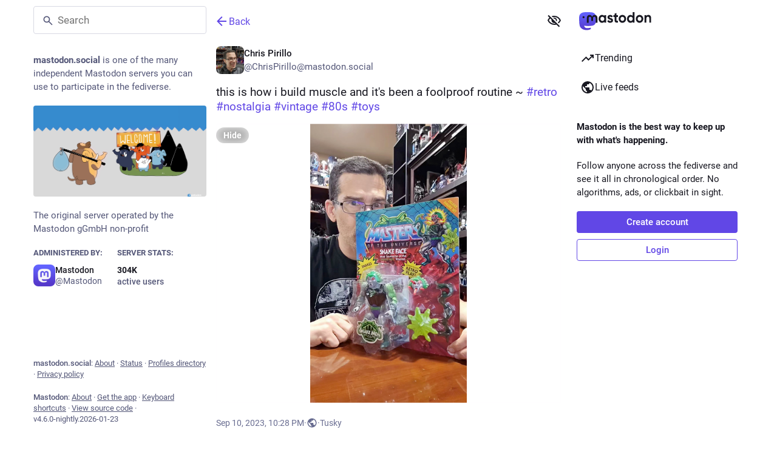

--- FILE ---
content_type: text/javascript; charset=utf-8
request_url: https://mastodon.social/packs/index-D2Pywfh0.js
body_size: -313
content:
import{r as t,R as o}from"./index-Dq__EzSu.js";import{a as i,d as f}from"./scroll_context-BKTbXlNr.js";const p=({children:l,scrollKey:n,childRef:a,shouldUpdateScroll:c=f})=>{const e=t.useContext(i),r=t.useRef();return t.useImperativeHandle(a,()=>r.current,[]),t.useEffect(()=>{if(!(!e||!r.current))return e.registerElement(n,r.current,(s,u)=>c.call(e.scrollBehavior,s,u)),()=>{e.unregisterElement(n)}},[]),o.Children.only(o.cloneElement(l,{ref:r}))};export{p as S};
//# sourceMappingURL=index-D2Pywfh0.js.map


--- FILE ---
content_type: text/javascript; charset=utf-8
request_url: https://mastodon.social/packs/scroll_context-BKTbXlNr.js
body_size: 3714
content:
import{j as Z}from"./client-ncDLP5Hr.js";import{g as z,R as $,r as E}from"./index-Dq__EzSu.js";import{bq as ee,br as te}from"./poll-D79m1bT5.js";import{u as ne,c as oe}from"./short_number-CDVewIj8.js";var K=new Date().getTime();function re(a){var r=new Date().getTime(),n=Math.max(0,16-(r-K)),e=setTimeout(a,n);return K=r,e}var ie=["","webkit","moz","o","ms"],N="clearTimeout",I=re,M=function(r,n){return r+(r?n[0].toUpperCase()+n.substr(1):n)+"AnimationFrame"};ee&&ie.some(function(a){var r=M(a,"request");return r in window&&(N=M(a,"cancel"),I=function(e){return window[r](e)}),!!I});var C=function(r){typeof window[N]=="function"&&window[N](r)},y=I;function se(a){return"nodeType"in a&&a.nodeType===document.DOCUMENT_NODE}function le(a){return"window"in a&&a.window===a?a:se(a)&&a.defaultView||!1}function F(a){var r=a==="pageXOffset"?"scrollLeft":"scrollTop";function n(e,t){var s=le(e);if(t===void 0)return s?s[a]:e[r];s?s.scrollTo(s[a],t):e[r]=t}return n}const H=F("pageXOffset"),k=F("pageYOffset");var x,B;function ae(){if(B)return x;B=1;var a=function(r,n,e,t,s,d,h,v){if(!r){var l;if(n===void 0)l=new Error("Minified exception occurred; use the non-minified dev environment for the full error message and additional helpful warnings.");else{var _=[e,t,s,d,h,v],S=0;l=new Error(n.replace(/%s/g,function(){return _[S++]})),l.name="Invariant Violation"}throw l.framesToPop=1,l}};return x=a,x}var ce=ae();const q=z(ce);var W={exports:{}};var ue=W.exports,V;function de(){return V||(V=1,(function(a,r){(function(n,e){a.exports=e()})(ue,function(){var n=void 0;try{new EventTarget,n=!1}catch(c){n=!1}var e=typeof Symbol=="function"&&typeof Symbol.iterator=="symbol"?function(c){return typeof c}:function(c){return c&&typeof Symbol=="function"&&c.constructor===Symbol&&c!==Symbol.prototype?"symbol":typeof c},t=function(c,o){if(!(c instanceof o))throw new TypeError("Cannot call a class as a function")},s=(function(){function c(o,i){for(var f=0;f<i.length;f++){var u=i[f];u.enumerable=u.enumerable||!1,u.configurable=!0,"value"in u&&(u.writable=!0),Object.defineProperty(o,u.key,u)}}return function(o,i,f){return i&&c(o.prototype,i),f&&c(o,f),o}})(),d=function(c,o){if(typeof o!="function"&&o!==null)throw new TypeError("Super expression must either be null or a function, not "+typeof o);c.prototype=Object.create(o&&o.prototype,{constructor:{value:c,enumerable:!1,writable:!0,configurable:!0}}),o&&(Object.setPrototypeOf?Object.setPrototypeOf(c,o):c.__proto__=o)},h=function(c,o){if(!c)throw new ReferenceError("this hasn't been initialised - super() hasn't been called");return!o||typeof o!="object"&&typeof o!="function"?c:o},v=(function(){function c(){t(this,c),this._registry={}}return s(c,[{key:"addEventListener",value:function(o,i){this._getRegistry(o).push(i)}},{key:"removeEventListener",value:function(o,i){var f=this._getRegistry(o),u=f.indexOf(i);u>-1&&f.splice(u,1)}},{key:"dispatchEvent",value:function(o){return o.target=this,Object.freeze(o),this._getRegistry(o.type).forEach(function(i){return i(o)}),!0}},{key:"_getRegistry",value:function(o){return this._registry[o]=this._registry[o]||[]}}]),c})(),l=n?EventTarget:v,_=n?Event:function c(o){t(this,c),this.type=o},S=(function(c){function o(i,f){t(this,o);var u=h(this,(o.__proto__||Object.getPrototypeOf(o)).call(this,i));return u.newState=f.newState,u.oldState=f.oldState,u.originalEvent=f.originalEvent,u}return d(o,_),o})(),g="active",p="passive",w="hidden",m="frozen",R="terminated",U=(typeof safari>"u"?"undefined":e(safari))==="object"&&safari.pushNotification,X=["focus","blur","visibilitychange","freeze","resume","pageshow","onpageshow"in self?"pagehide":"unload"],j=function(c){return c.preventDefault(),c.returnValue="Are you sure?"},J=[[g,p,w,R],[g,p,w,m],[w,p,g],[m,w],[m,g],[m,p]].map(function(c){return c.reduce(function(o,i,f){return o[i]=f,o},{})}),P=function(){return document.visibilityState===w?w:document.hasFocus()?g:p};return new((function(c){function o(){t(this,o);var i=h(this,(o.__proto__||Object.getPrototypeOf(o)).call(this)),f=P();return i._state=f,i._unsavedChanges=[],i._handleEvents=i._handleEvents.bind(i),X.forEach(function(u){return addEventListener(u,i._handleEvents,!0)}),U&&addEventListener("beforeunload",function(u){i._safariBeforeUnloadTimeout=setTimeout(function(){u.defaultPrevented||u.returnValue.length>0||i._dispatchChangesIfNeeded(u,w)},0)}),i}return d(o,l),s(o,[{key:"addUnsavedChanges",value:function(i){!this._unsavedChanges.indexOf(i)>-1&&(this._unsavedChanges.length===0&&addEventListener("beforeunload",j),this._unsavedChanges.push(i))}},{key:"removeUnsavedChanges",value:function(i){var f=this._unsavedChanges.indexOf(i);f>-1&&(this._unsavedChanges.splice(f,1),this._unsavedChanges.length===0&&removeEventListener("beforeunload",j))}},{key:"_dispatchChangesIfNeeded",value:function(i,f){if(f!==this._state)for(var u=(function(G,Q){for(var T,D=0;T=J[D];++D){var L=T[G],O=T[Q];if(L>=0&&O>=0&&O>L)return Object.keys(T).slice(L,O+1)}return[]})(this._state,f),b=0;b<u.length-1;++b){var Y=u[b],A=u[b+1];this._state=A,this.dispatchEvent(new S("statechange",{oldState:Y,newState:A,originalEvent:i}))}}},{key:"_handleEvents",value:function(i){switch(U&&clearTimeout(this._safariBeforeUnloadTimeout),i.type){case"pageshow":case"resume":this._dispatchChangesIfNeeded(i,P());break;case"focus":this._dispatchChangesIfNeeded(i,g);break;case"blur":this._state===g&&this._dispatchChangesIfNeeded(i,P());break;case"pagehide":case"unload":this._dispatchChangesIfNeeded(i,i.persisted?m:R);break;case"visibilitychange":this._state!==m&&this._state!==R&&this._dispatchChangesIfNeeded(i,P());break;case"freeze":this._dispatchChangesIfNeeded(i,m)}}},{key:"state",get:function(){return this._state}},{key:"pageWasDiscarded",get:function(){return document.wasDiscarded||!1}}]),o})())})})(W)),W.exports}var fe=de();const he=z(fe);function ve(){return/iPad|iPhone|iPod/.test(window.navigator.platform)&&/^((?!CriOS).)*Safari/.test(window.navigator.userAgent)}var _e=2,ge=(function(){function a(n){var e=this,t=n.addNavigationListener,s=n.stateStorage,d=n.getCurrentLocation,h=n.shouldUpdateScroll;this._setScrollRestoration=function(){if(!e._oldScrollRestoration&&"scrollRestoration"in window.history&&!ve()){e._oldScrollRestoration=window.history.scrollRestoration;try{window.history.scrollRestoration="manual"}catch(l){e._oldScrollRestoration=null}}},this._restoreScrollRestoration=function(){if(e._oldScrollRestoration){try{window.history.scrollRestoration=e._oldScrollRestoration}catch(l){}e._oldScrollRestoration=null}},this._onWindowScroll=function(){if(!e._ignoreScrollEvents&&(e._saveWindowPositionHandle||(e._saveWindowPositionHandle=y(e._saveWindowPosition)),e._windowScrollTarget)){var l=e._windowScrollTarget,_=l[0],S=l[1],g=H(window),p=k(window);g===_&&p===S&&(e._windowScrollTarget=null,e._cancelCheckWindowScroll())}},this._saveWindowPosition=function(){e._saveWindowPositionHandle=null,e._savePosition(null,window)},this._checkWindowScrollPosition=function(){return e._checkWindowScrollHandle=null,e._windowScrollTarget?(e.scrollToTarget(window,e._windowScrollTarget),++e._numWindowScrollAttempts,e._numWindowScrollAttempts>=_e?(e._windowScrollTarget=null,Promise.resolve()):new Promise(function(l){e._checkWindowScrollHandle=y(function(){return l(e._checkWindowScrollPosition())})})):Promise.resolve()},this._stateStorage=s,this._getCurrentLocation=d,this._shouldUpdateScroll=h,this._oldScrollRestoration=null,this._setScrollRestoration(),this._saveWindowPositionHandle=null,this._checkWindowScrollHandle=null,this._windowScrollTarget=null,this._numWindowScrollAttempts=0,this._ignoreScrollEvents=!1,this._scrollElements={},window.addEventListener("scroll",this._onWindowScroll);var v=function(_){C(e._saveWindowPositionHandle),e._saveWindowPositionHandle=null,_&&!e._ignoreScrollEvents&&e._saveWindowPosition(),Object.keys(e._scrollElements).forEach(function(S){var g=e._scrollElements[S];C(g.savePositionHandle),g.savePositionHandle=null,e._ignoreScrollEvents||e._saveElementPosition(S)})};this._removeNavigationListener=t(function(l){var _=l.action;v(_!=="POP")}),he.addEventListener("statechange",function(l){var _=l.newState;_==="terminated"||_==="frozen"||_==="discarded"?(v(!0),e._restoreScrollRestoration()):e._setScrollRestoration()})}var r=a.prototype;return r.registerElement=function(e,t,s,d){var h=this;this._scrollElements[e]&&q(!1);var v=function(){h._saveElementPosition(e)},l={element:t,shouldUpdateScroll:s,savePositionHandle:null,onScroll:function(){!l.savePositionHandle&&!h._ignoreScrollEvents&&(l.savePositionHandle=y(v))}};!l.savePositionHandle&&!this._ignoreScrollEvents&&(l.savePositionHandle=y(v)),this._scrollElements[e]=l,t.addEventListener("scroll",l.onScroll),this._updateElementScroll(e,null,d)},r.unregisterElement=function(e){this._scrollElements[e]||q(!1);var t=this._scrollElements[e],s=t.element,d=t.onScroll,h=t.savePositionHandle;s.removeEventListener("scroll",d),C(h),delete this._scrollElements[e]},r.updateScroll=function(e,t){var s=this;this._updateWindowScroll(e,t).then(function(){s._saveWindowPositionHandle||(s._saveWindowPositionHandle=y(s._saveWindowPosition))}),Object.keys(this._scrollElements).forEach(function(d){s._updateElementScroll(d,e,t)})},r.stop=function(){this._restoreScrollRestoration(),window.removeEventListener("scroll",this._onWindowScroll),this._cancelCheckWindowScroll(),this._removeNavigationListener()},r.startIgnoringScrollEvents=function(){this._ignoreScrollEvents=!0},r.stopIgnoringScrollEvents=function(){this._ignoreScrollEvents=!1},r._cancelCheckWindowScroll=function(){C(this._checkWindowScrollHandle),this._checkWindowScrollHandle=null},r._saveElementPosition=function(e){var t=this._scrollElements[e];t.savePositionHandle=null,this._savePosition(e,t.element)},r._savePosition=function(e,t){this._stateStorage.save(this._getCurrentLocation(),e,[H(t),k(t)])},r._updateWindowScroll=function(e,t){return this._cancelCheckWindowScroll(),this._windowScrollTarget=this._getScrollTarget(null,this._shouldUpdateScroll,e,t),this._numWindowScrollAttempts=0,this._checkWindowScrollPosition()},r._updateElementScroll=function(e,t,s){var d=this._scrollElements[e],h=d.element,v=d.shouldUpdateScroll,l=this._getScrollTarget(e,v,t,s);l&&this.scrollToTarget(h,l)},r._getDefaultScrollTarget=function(e){var t=e.hash;return t&&t!=="#"?t.charAt(0)==="#"?t.slice(1):t:[0,0]},r._getScrollTarget=function(e,t,s,d){var h=t?t.call(this,s,d):!0;if(!h||Array.isArray(h)||typeof h=="string")return h;var v=this._getCurrentLocation();return this._getSavedScrollTarget(e,v)||this._getDefaultScrollTarget(v)},r._getSavedScrollTarget=function(e,t){return t.action==="PUSH"?null:this._stateStorage.read(t,e)},r.scrollToTarget=function(e,t){if(typeof t=="string"){var s=document.getElementById(t)||document.getElementsByName(t)[0];if(s){s.scrollIntoView();return}t=[0,0]}var d=t,h=d[0],v=d[1];H(e,h),k(e,v)},a})();const Se=(a,r)=>{var e,t;return!((e=r.state)!=null&&e.mastodonModalKey&&r.state.mastodonModalKey!==((t=a==null?void 0:a.state)==null?void 0:t.mastodonModalKey))},pe="@@scroll|";class we{read(r,n){const e=this.getStateKey(r,n);try{const t=sessionStorage.getItem(e);return t?JSON.parse(t):null}catch(t){return null}}save(r,n,e){const t=this.getStateKey(r,n),s=JSON.stringify(e);try{sessionStorage.setItem(t,s)}catch(d){}}getStateKey(r,n){const e=r.key,t="".concat(pe).concat(e);return n==null?t:"".concat(t,"|").concat(n)}}const me=$.createContext(null),Te=({children:a,shouldUpdateScroll:r=Se})=>{var v;const n=ne(),e=oe(),t=E.useRef(n);E.useEffect(()=>{t.current=n},[n]);const[s]=E.useState(()=>new ge({addNavigationListener:e.listen.bind(e),stateStorage:new we,getCurrentLocation:()=>t.current,shouldUpdateScroll:(l,_)=>r.call(s,l,_)})),d=(v=te(n))!=null?v:null;E.useEffect(()=>{s.updateScroll(d,n)},[n,d,s]),E.useEffect(()=>()=>{s.stop()},[s]);const h=E.useMemo(()=>({registerElement:(l,_,S)=>{s.registerElement(l,_,S,n)},unregisterElement:l=>{s.unregisterElement(l)},scrollBehavior:s}),[n,s]);return Z.jsx(me.Provider,{value:h,children:$.Children.only(a)})};export{Te as S,me as a,Se as d};
//# sourceMappingURL=scroll_context-BKTbXlNr.js.map
